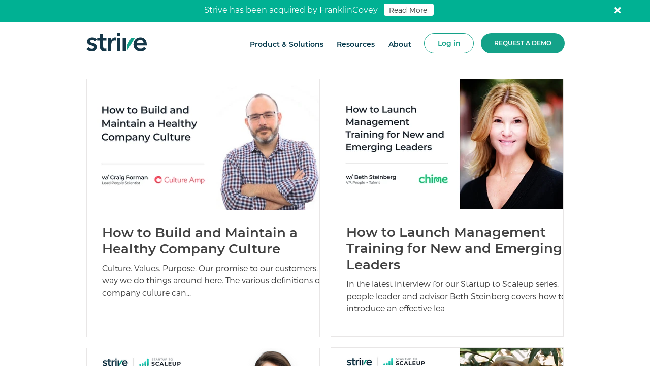

--- FILE ---
content_type: text/plain;charset=UTF-8
request_url: https://jsv3.recruitics.com/event.txt
body_size: 240
content:
ce1059d7f5bc11f0a46a1b3b05b2ef8394b0d583a25742b28076751ba70e8e4f